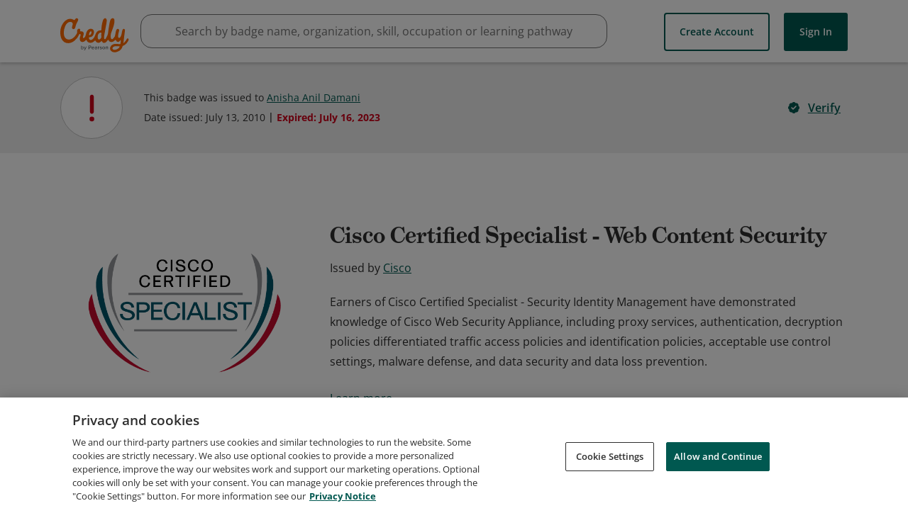

--- FILE ---
content_type: application/javascript
request_url: https://data.pendo.io/data/guide.js/65460ef3-56d0-45a3-7b3b-fe1ec0463054?id=21&jzb=eJx9jl9PwyAUxb8Lz6NQ1m1dn9RojFmiJv59I3dwrSQMGqCri-l3H42xvvl2czj8zu-bHE00yYc7TRoiH2_urx_ks7x9P-2u3swOlCYLAkr53qWp4nprF6QPNrc_U-piw9gwDIUKqO2pUP7A9qBbjGy13pZ6A0gF39S0EgopfOyRKsFX5VJXdbXFzPZWv_4Z_OAPmEBDAtLMetNp_lG04NoeWswNdPLl6aLz0XyRcZb_BUwLOe0goEuX81uO8uL0XZSMl0xwsc7YI4ZovJviYsnropRd8JoaT8bxDLNUZeQ&v=2.308.1_prod-io&ct=1768962895955
body_size: 62
content:
pendo.guidesPayload({"guides":[],"normalizedUrl":"http://www.credly.com/badges/5691d7ae-2078-42ce-afbe-c20513d4849e","lastGuideStepSeen":{"isMultiStep":false,"state":""},"guideWidget":{"enabled":false,"hidePoweredBy":false},"guideCssUrl":"","throttling":{"count":1,"enabled":true,"interval":1,"unit":"Day"},"autoOrdering":[],"globalJsUrl":"","segmentFlags":[],"designerEnabled":false,"features":null,"id":"21","preventCodeInjection":false});